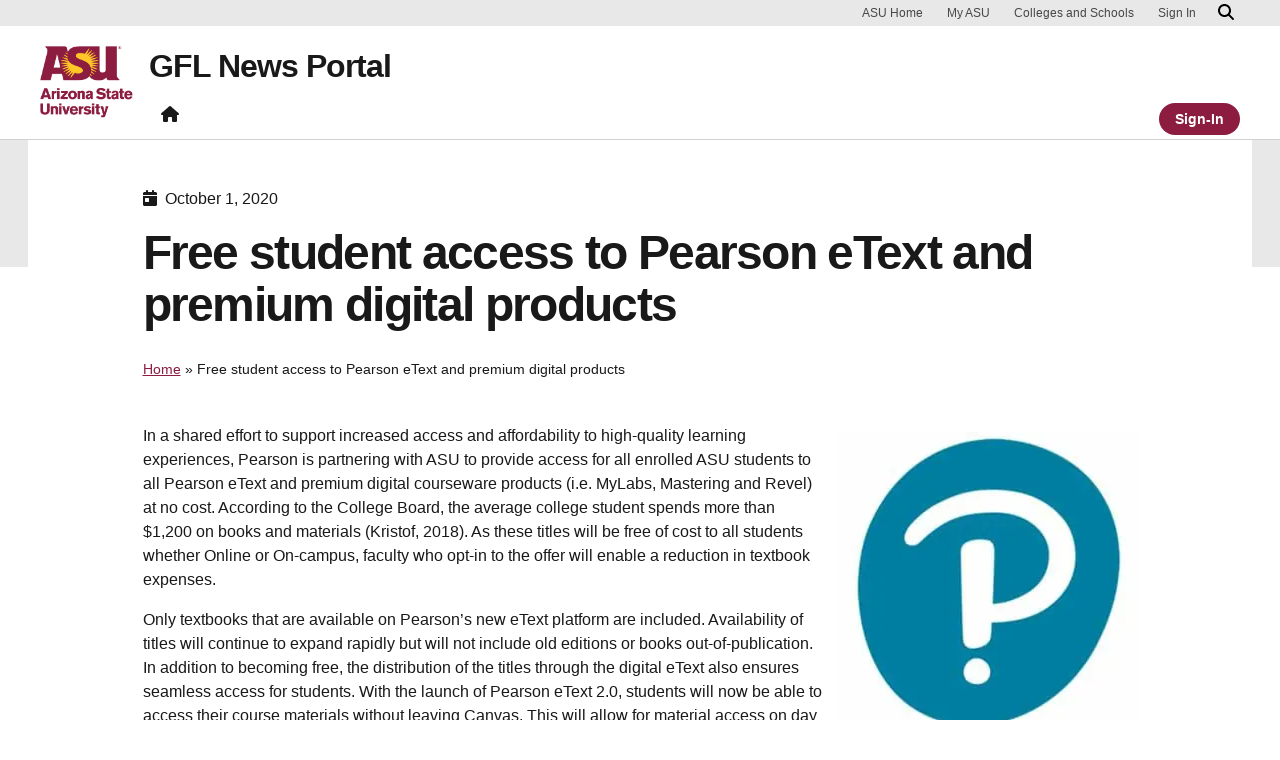

--- FILE ---
content_type: text/html; charset=UTF-8
request_url: https://gfl.news.prod.rtd.asu.edu/2020/10/01/free-student-access-to-pearson-etext-and-premium-digital-products/
body_size: 14925
content:

<!DOCTYPE html>
<html lang="en-US">

<head>
	<!-- Google Tag Manager -->
	<script>(function(w,d,s,l,i){w[l]=w[l]||[];w[l].push({'gtm.start':
	new Date().getTime(),event:'gtm.js'});var f=d.getElementsByTagName(s)[0],
	j=d.createElement(s),dl=l!='dataLayer'?'&l='+l:'';j.async=true;j.src=
	'https://www.googletagmanager.com/gtm.js?id='+i+dl;f.parentNode.insertBefore(j,f);
	})(window,document,'script','dataLayer','GTM-KDWN8Z');</script>
	<!-- End Google Tag Manager -->
	<meta charset="UTF-8">
	<meta name="viewport" content="width=device-width, initial-scale=1, shrink-to-fit=no">
	<link rel="profile" href="http://gmpg.org/xfn/11">
	<script data-cfasync="false" data-no-defer="1" data-no-minify="1" data-no-optimize="1">var ewww_webp_supported=!1;function check_webp_feature(A,e){var w;e=void 0!==e?e:function(){},ewww_webp_supported?e(ewww_webp_supported):((w=new Image).onload=function(){ewww_webp_supported=0<w.width&&0<w.height,e&&e(ewww_webp_supported)},w.onerror=function(){e&&e(!1)},w.src="data:image/webp;base64,"+{alpha:"UklGRkoAAABXRUJQVlA4WAoAAAAQAAAAAAAAAAAAQUxQSAwAAAARBxAR/Q9ERP8DAABWUDggGAAAABQBAJ0BKgEAAQAAAP4AAA3AAP7mtQAAAA=="}[A])}check_webp_feature("alpha");</script><script data-cfasync="false" data-no-defer="1" data-no-minify="1" data-no-optimize="1">var Arrive=function(c,w){"use strict";if(c.MutationObserver&&"undefined"!=typeof HTMLElement){var r,a=0,u=(r=HTMLElement.prototype.matches||HTMLElement.prototype.webkitMatchesSelector||HTMLElement.prototype.mozMatchesSelector||HTMLElement.prototype.msMatchesSelector,{matchesSelector:function(e,t){return e instanceof HTMLElement&&r.call(e,t)},addMethod:function(e,t,r){var a=e[t];e[t]=function(){return r.length==arguments.length?r.apply(this,arguments):"function"==typeof a?a.apply(this,arguments):void 0}},callCallbacks:function(e,t){t&&t.options.onceOnly&&1==t.firedElems.length&&(e=[e[0]]);for(var r,a=0;r=e[a];a++)r&&r.callback&&r.callback.call(r.elem,r.elem);t&&t.options.onceOnly&&1==t.firedElems.length&&t.me.unbindEventWithSelectorAndCallback.call(t.target,t.selector,t.callback)},checkChildNodesRecursively:function(e,t,r,a){for(var i,n=0;i=e[n];n++)r(i,t,a)&&a.push({callback:t.callback,elem:i}),0<i.childNodes.length&&u.checkChildNodesRecursively(i.childNodes,t,r,a)},mergeArrays:function(e,t){var r,a={};for(r in e)e.hasOwnProperty(r)&&(a[r]=e[r]);for(r in t)t.hasOwnProperty(r)&&(a[r]=t[r]);return a},toElementsArray:function(e){return e=void 0!==e&&("number"!=typeof e.length||e===c)?[e]:e}}),e=(l.prototype.addEvent=function(e,t,r,a){a={target:e,selector:t,options:r,callback:a,firedElems:[]};return this._beforeAdding&&this._beforeAdding(a),this._eventsBucket.push(a),a},l.prototype.removeEvent=function(e){for(var t,r=this._eventsBucket.length-1;t=this._eventsBucket[r];r--)e(t)&&(this._beforeRemoving&&this._beforeRemoving(t),(t=this._eventsBucket.splice(r,1))&&t.length&&(t[0].callback=null))},l.prototype.beforeAdding=function(e){this._beforeAdding=e},l.prototype.beforeRemoving=function(e){this._beforeRemoving=e},l),t=function(i,n){var o=new e,l=this,s={fireOnAttributesModification:!1};return o.beforeAdding(function(t){var e=t.target;e!==c.document&&e!==c||(e=document.getElementsByTagName("html")[0]);var r=new MutationObserver(function(e){n.call(this,e,t)}),a=i(t.options);r.observe(e,a),t.observer=r,t.me=l}),o.beforeRemoving(function(e){e.observer.disconnect()}),this.bindEvent=function(e,t,r){t=u.mergeArrays(s,t);for(var a=u.toElementsArray(this),i=0;i<a.length;i++)o.addEvent(a[i],e,t,r)},this.unbindEvent=function(){var r=u.toElementsArray(this);o.removeEvent(function(e){for(var t=0;t<r.length;t++)if(this===w||e.target===r[t])return!0;return!1})},this.unbindEventWithSelectorOrCallback=function(r){var a=u.toElementsArray(this),i=r,e="function"==typeof r?function(e){for(var t=0;t<a.length;t++)if((this===w||e.target===a[t])&&e.callback===i)return!0;return!1}:function(e){for(var t=0;t<a.length;t++)if((this===w||e.target===a[t])&&e.selector===r)return!0;return!1};o.removeEvent(e)},this.unbindEventWithSelectorAndCallback=function(r,a){var i=u.toElementsArray(this);o.removeEvent(function(e){for(var t=0;t<i.length;t++)if((this===w||e.target===i[t])&&e.selector===r&&e.callback===a)return!0;return!1})},this},i=new function(){var s={fireOnAttributesModification:!1,onceOnly:!1,existing:!1};function n(e,t,r){return!(!u.matchesSelector(e,t.selector)||(e._id===w&&(e._id=a++),-1!=t.firedElems.indexOf(e._id)))&&(t.firedElems.push(e._id),!0)}var c=(i=new t(function(e){var t={attributes:!1,childList:!0,subtree:!0};return e.fireOnAttributesModification&&(t.attributes=!0),t},function(e,i){e.forEach(function(e){var t=e.addedNodes,r=e.target,a=[];null!==t&&0<t.length?u.checkChildNodesRecursively(t,i,n,a):"attributes"===e.type&&n(r,i)&&a.push({callback:i.callback,elem:r}),u.callCallbacks(a,i)})})).bindEvent;return i.bindEvent=function(e,t,r){t=void 0===r?(r=t,s):u.mergeArrays(s,t);var a=u.toElementsArray(this);if(t.existing){for(var i=[],n=0;n<a.length;n++)for(var o=a[n].querySelectorAll(e),l=0;l<o.length;l++)i.push({callback:r,elem:o[l]});if(t.onceOnly&&i.length)return r.call(i[0].elem,i[0].elem);setTimeout(u.callCallbacks,1,i)}c.call(this,e,t,r)},i},o=new function(){var a={};function i(e,t){return u.matchesSelector(e,t.selector)}var n=(o=new t(function(){return{childList:!0,subtree:!0}},function(e,r){e.forEach(function(e){var t=e.removedNodes,e=[];null!==t&&0<t.length&&u.checkChildNodesRecursively(t,r,i,e),u.callCallbacks(e,r)})})).bindEvent;return o.bindEvent=function(e,t,r){t=void 0===r?(r=t,a):u.mergeArrays(a,t),n.call(this,e,t,r)},o};d(HTMLElement.prototype),d(NodeList.prototype),d(HTMLCollection.prototype),d(HTMLDocument.prototype),d(Window.prototype);var n={};return s(i,n,"unbindAllArrive"),s(o,n,"unbindAllLeave"),n}function l(){this._eventsBucket=[],this._beforeAdding=null,this._beforeRemoving=null}function s(e,t,r){u.addMethod(t,r,e.unbindEvent),u.addMethod(t,r,e.unbindEventWithSelectorOrCallback),u.addMethod(t,r,e.unbindEventWithSelectorAndCallback)}function d(e){e.arrive=i.bindEvent,s(i,e,"unbindArrive"),e.leave=o.bindEvent,s(o,e,"unbindLeave")}}(window,void 0),ewww_webp_supported=!1;function check_webp_feature(e,t){var r;ewww_webp_supported?t(ewww_webp_supported):((r=new Image).onload=function(){ewww_webp_supported=0<r.width&&0<r.height,t(ewww_webp_supported)},r.onerror=function(){t(!1)},r.src="data:image/webp;base64,"+{alpha:"UklGRkoAAABXRUJQVlA4WAoAAAAQAAAAAAAAAAAAQUxQSAwAAAARBxAR/Q9ERP8DAABWUDggGAAAABQBAJ0BKgEAAQAAAP4AAA3AAP7mtQAAAA==",animation:"UklGRlIAAABXRUJQVlA4WAoAAAASAAAAAAAAAAAAQU5JTQYAAAD/////AABBTk1GJgAAAAAAAAAAAAAAAAAAAGQAAABWUDhMDQAAAC8AAAAQBxAREYiI/gcA"}[e])}function ewwwLoadImages(e){if(e){for(var t=document.querySelectorAll(".batch-image img, .image-wrapper a, .ngg-pro-masonry-item a, .ngg-galleria-offscreen-seo-wrapper a"),r=0,a=t.length;r<a;r++)ewwwAttr(t[r],"data-src",t[r].getAttribute("data-webp")),ewwwAttr(t[r],"data-thumbnail",t[r].getAttribute("data-webp-thumbnail"));for(var i=document.querySelectorAll("div.woocommerce-product-gallery__image"),r=0,a=i.length;r<a;r++)ewwwAttr(i[r],"data-thumb",i[r].getAttribute("data-webp-thumb"))}for(var n=document.querySelectorAll("video"),r=0,a=n.length;r<a;r++)ewwwAttr(n[r],"poster",e?n[r].getAttribute("data-poster-webp"):n[r].getAttribute("data-poster-image"));for(var o,l=document.querySelectorAll("img.ewww_webp_lazy_load"),r=0,a=l.length;r<a;r++)e&&(ewwwAttr(l[r],"data-lazy-srcset",l[r].getAttribute("data-lazy-srcset-webp")),ewwwAttr(l[r],"data-srcset",l[r].getAttribute("data-srcset-webp")),ewwwAttr(l[r],"data-lazy-src",l[r].getAttribute("data-lazy-src-webp")),ewwwAttr(l[r],"data-src",l[r].getAttribute("data-src-webp")),ewwwAttr(l[r],"data-orig-file",l[r].getAttribute("data-webp-orig-file")),ewwwAttr(l[r],"data-medium-file",l[r].getAttribute("data-webp-medium-file")),ewwwAttr(l[r],"data-large-file",l[r].getAttribute("data-webp-large-file")),null!=(o=l[r].getAttribute("srcset"))&&!1!==o&&o.includes("R0lGOD")&&ewwwAttr(l[r],"src",l[r].getAttribute("data-lazy-src-webp"))),l[r].className=l[r].className.replace(/\bewww_webp_lazy_load\b/,"");for(var s=document.querySelectorAll(".ewww_webp"),r=0,a=s.length;r<a;r++)e?(ewwwAttr(s[r],"srcset",s[r].getAttribute("data-srcset-webp")),ewwwAttr(s[r],"src",s[r].getAttribute("data-src-webp")),ewwwAttr(s[r],"data-orig-file",s[r].getAttribute("data-webp-orig-file")),ewwwAttr(s[r],"data-medium-file",s[r].getAttribute("data-webp-medium-file")),ewwwAttr(s[r],"data-large-file",s[r].getAttribute("data-webp-large-file")),ewwwAttr(s[r],"data-large_image",s[r].getAttribute("data-webp-large_image")),ewwwAttr(s[r],"data-src",s[r].getAttribute("data-webp-src"))):(ewwwAttr(s[r],"srcset",s[r].getAttribute("data-srcset-img")),ewwwAttr(s[r],"src",s[r].getAttribute("data-src-img"))),s[r].className=s[r].className.replace(/\bewww_webp\b/,"ewww_webp_loaded");window.jQuery&&jQuery.fn.isotope&&jQuery.fn.imagesLoaded&&(jQuery(".fusion-posts-container-infinite").imagesLoaded(function(){jQuery(".fusion-posts-container-infinite").hasClass("isotope")&&jQuery(".fusion-posts-container-infinite").isotope()}),jQuery(".fusion-portfolio:not(.fusion-recent-works) .fusion-portfolio-wrapper").imagesLoaded(function(){jQuery(".fusion-portfolio:not(.fusion-recent-works) .fusion-portfolio-wrapper").isotope()}))}function ewwwWebPInit(e){ewwwLoadImages(e),ewwwNggLoadGalleries(e),document.arrive(".ewww_webp",function(){ewwwLoadImages(e)}),document.arrive(".ewww_webp_lazy_load",function(){ewwwLoadImages(e)}),document.arrive("videos",function(){ewwwLoadImages(e)}),"loading"==document.readyState?document.addEventListener("DOMContentLoaded",ewwwJSONParserInit):("undefined"!=typeof galleries&&ewwwNggParseGalleries(e),ewwwWooParseVariations(e))}function ewwwAttr(e,t,r){null!=r&&!1!==r&&e.setAttribute(t,r)}function ewwwJSONParserInit(){"undefined"!=typeof galleries&&check_webp_feature("alpha",ewwwNggParseGalleries),check_webp_feature("alpha",ewwwWooParseVariations)}function ewwwWooParseVariations(e){if(e)for(var t=document.querySelectorAll("form.variations_form"),r=0,a=t.length;r<a;r++){var i=t[r].getAttribute("data-product_variations"),n=!1;try{for(var o in i=JSON.parse(i))void 0!==i[o]&&void 0!==i[o].image&&(void 0!==i[o].image.src_webp&&(i[o].image.src=i[o].image.src_webp,n=!0),void 0!==i[o].image.srcset_webp&&(i[o].image.srcset=i[o].image.srcset_webp,n=!0),void 0!==i[o].image.full_src_webp&&(i[o].image.full_src=i[o].image.full_src_webp,n=!0),void 0!==i[o].image.gallery_thumbnail_src_webp&&(i[o].image.gallery_thumbnail_src=i[o].image.gallery_thumbnail_src_webp,n=!0),void 0!==i[o].image.thumb_src_webp&&(i[o].image.thumb_src=i[o].image.thumb_src_webp,n=!0));n&&ewwwAttr(t[r],"data-product_variations",JSON.stringify(i))}catch(e){}}}function ewwwNggParseGalleries(e){if(e)for(var t in galleries){var r=galleries[t];galleries[t].images_list=ewwwNggParseImageList(r.images_list)}}function ewwwNggLoadGalleries(e){e&&document.addEventListener("ngg.galleria.themeadded",function(e,t){window.ngg_galleria._create_backup=window.ngg_galleria.create,window.ngg_galleria.create=function(e,t){var r=$(e).data("id");return galleries["gallery_"+r].images_list=ewwwNggParseImageList(galleries["gallery_"+r].images_list),window.ngg_galleria._create_backup(e,t)}})}function ewwwNggParseImageList(e){for(var t in e){var r=e[t];if(void 0!==r["image-webp"]&&(e[t].image=r["image-webp"],delete e[t]["image-webp"]),void 0!==r["thumb-webp"]&&(e[t].thumb=r["thumb-webp"],delete e[t]["thumb-webp"]),void 0!==r.full_image_webp&&(e[t].full_image=r.full_image_webp,delete e[t].full_image_webp),void 0!==r.srcsets)for(var a in r.srcsets)nggSrcset=r.srcsets[a],void 0!==r.srcsets[a+"-webp"]&&(e[t].srcsets[a]=r.srcsets[a+"-webp"],delete e[t].srcsets[a+"-webp"]);if(void 0!==r.full_srcsets)for(var i in r.full_srcsets)nggFSrcset=r.full_srcsets[i],void 0!==r.full_srcsets[i+"-webp"]&&(e[t].full_srcsets[i]=r.full_srcsets[i+"-webp"],delete e[t].full_srcsets[i+"-webp"])}return e}check_webp_feature("alpha",ewwwWebPInit);</script><script> window.dataLayer = window.dataLayer || []; </script><meta name='robots' content='noindex, nofollow' />
	<style>img:is([sizes="auto" i], [sizes^="auto," i]) { contain-intrinsic-size: 3000px 1500px }</style>
	
	<!-- This site is optimized with the Yoast SEO plugin v26.7 - https://yoast.com/wordpress/plugins/seo/ -->
	<title>Free student access to Pearson eText and premium digital products - GFL News Portal</title>
	<meta property="og:locale" content="en_US" />
	<meta property="og:type" content="article" />
	<meta property="og:title" content="Free student access to Pearson eText and premium digital products - GFL News Portal" />
	<meta property="og:description" content="To explore these offers for students in your courses, or to find out more about a product/ title availability, it is requested that faculty fill out the information form found here no later than October 15, 2020, for your Spring A &amp; C 2021 needs." />
	<meta property="og:url" content="https://gfl.news.prod.rtd.asu.edu/2020/10/01/free-student-access-to-pearson-etext-and-premium-digital-products/" />
	<meta property="og:site_name" content="GFL News Portal" />
	<meta property="article:published_time" content="2020-10-01T22:04:18+00:00" />
	<meta property="article:modified_time" content="2021-06-17T22:30:43+00:00" />
	<meta property="og:image" content="https://gfl.news.prod.rtd.asu.edu/wp-content/uploads/sites/2/2020/10/pearson-logo.jpg" />
	<meta property="og:image:width" content="900" />
	<meta property="og:image:height" content="900" />
	<meta property="og:image:type" content="image/jpeg" />
	<meta name="author" content="Michelle Schwartz" />
	<meta name="twitter:card" content="summary_large_image" />
	<meta name="twitter:label1" content="Written by" />
	<meta name="twitter:data1" content="Michelle Schwartz" />
	<meta name="twitter:label2" content="Est. reading time" />
	<meta name="twitter:data2" content="3 minutes" />
	<script type="application/ld+json" class="yoast-schema-graph">{"@context":"https://schema.org","@graph":[{"@type":"Article","@id":"https://gfl.news.prod.rtd.asu.edu/2020/10/01/free-student-access-to-pearson-etext-and-premium-digital-products/#article","isPartOf":{"@id":"https://gfl.news.prod.rtd.asu.edu/2020/10/01/free-student-access-to-pearson-etext-and-premium-digital-products/"},"author":{"name":"Michelle Schwartz","@id":"https://gfl.news.prod.rtd.asu.edu/#/schema/person/f4a62b87586af4c719b5a4a74c0b62b4"},"headline":"Free student access to Pearson eText and premium digital products","datePublished":"2020-10-01T22:04:18+00:00","dateModified":"2021-06-17T22:30:43+00:00","mainEntityOfPage":{"@id":"https://gfl.news.prod.rtd.asu.edu/2020/10/01/free-student-access-to-pearson-etext-and-premium-digital-products/"},"wordCount":565,"image":{"@id":"https://gfl.news.prod.rtd.asu.edu/2020/10/01/free-student-access-to-pearson-etext-and-premium-digital-products/#primaryimage"},"thumbnailUrl":"https://gfl.news.prod.rtd.asu.edu/wp-content/uploads/sites/2/2020/10/pearson-logo.jpg","keywords":["sss-20201013"],"articleSection":["Scientists-Scholars"],"inLanguage":"en-US"},{"@type":"WebPage","@id":"https://gfl.news.prod.rtd.asu.edu/2020/10/01/free-student-access-to-pearson-etext-and-premium-digital-products/","url":"https://gfl.news.prod.rtd.asu.edu/2020/10/01/free-student-access-to-pearson-etext-and-premium-digital-products/","name":"Free student access to Pearson eText and premium digital products - GFL News Portal","isPartOf":{"@id":"https://gfl.news.prod.rtd.asu.edu/#website"},"primaryImageOfPage":{"@id":"https://gfl.news.prod.rtd.asu.edu/2020/10/01/free-student-access-to-pearson-etext-and-premium-digital-products/#primaryimage"},"image":{"@id":"https://gfl.news.prod.rtd.asu.edu/2020/10/01/free-student-access-to-pearson-etext-and-premium-digital-products/#primaryimage"},"thumbnailUrl":"https://gfl.news.prod.rtd.asu.edu/wp-content/uploads/sites/2/2020/10/pearson-logo.jpg","datePublished":"2020-10-01T22:04:18+00:00","dateModified":"2021-06-17T22:30:43+00:00","author":{"@id":"https://gfl.news.prod.rtd.asu.edu/#/schema/person/f4a62b87586af4c719b5a4a74c0b62b4"},"breadcrumb":{"@id":"https://gfl.news.prod.rtd.asu.edu/2020/10/01/free-student-access-to-pearson-etext-and-premium-digital-products/#breadcrumb"},"inLanguage":"en-US","potentialAction":[{"@type":"ReadAction","target":["https://gfl.news.prod.rtd.asu.edu/2020/10/01/free-student-access-to-pearson-etext-and-premium-digital-products/"]}]},{"@type":"ImageObject","inLanguage":"en-US","@id":"https://gfl.news.prod.rtd.asu.edu/2020/10/01/free-student-access-to-pearson-etext-and-premium-digital-products/#primaryimage","url":"https://gfl.news.prod.rtd.asu.edu/wp-content/uploads/sites/2/2020/10/pearson-logo.jpg","contentUrl":"https://gfl.news.prod.rtd.asu.edu/wp-content/uploads/sites/2/2020/10/pearson-logo.jpg","width":900,"height":900,"caption":"Pearson logo"},{"@type":"BreadcrumbList","@id":"https://gfl.news.prod.rtd.asu.edu/2020/10/01/free-student-access-to-pearson-etext-and-premium-digital-products/#breadcrumb","itemListElement":[{"@type":"ListItem","position":1,"name":"Home","item":"https://gfl.news.prod.rtd.asu.edu/"},{"@type":"ListItem","position":2,"name":"Free student access to Pearson eText and premium digital products"}]},{"@type":"WebSite","@id":"https://gfl.news.prod.rtd.asu.edu/#website","url":"https://gfl.news.prod.rtd.asu.edu/","name":"GFL News Portal","description":"A KE News Syndication site","potentialAction":[{"@type":"SearchAction","target":{"@type":"EntryPoint","urlTemplate":"https://gfl.news.prod.rtd.asu.edu/?s={search_term_string}"},"query-input":{"@type":"PropertyValueSpecification","valueRequired":true,"valueName":"search_term_string"}}],"inLanguage":"en-US"},{"@type":"Person","@id":"https://gfl.news.prod.rtd.asu.edu/#/schema/person/f4a62b87586af4c719b5a4a74c0b62b4","name":"Michelle Schwartz","image":{"@type":"ImageObject","inLanguage":"en-US","@id":"https://gfl.news.prod.rtd.asu.edu/#/schema/person/image/","url":"https://secure.gravatar.com/avatar/811cc3a0263f6d84420fb344db7dfd59ff13f1ae8ab752e7ff2a90ca27e932fd?s=96&d=mm&r=g","contentUrl":"https://secure.gravatar.com/avatar/811cc3a0263f6d84420fb344db7dfd59ff13f1ae8ab752e7ff2a90ca27e932fd?s=96&d=mm&r=g","caption":"Michelle Schwartz"},"url":"https://gfl.news.prod.rtd.asu.edu/author/mlalbrec/"}]}</script>
	<!-- / Yoast SEO plugin. -->


<link rel="alternate" type="application/rss+xml" title="GFL News Portal &raquo; Feed" href="https://gfl.news.prod.rtd.asu.edu/feed/" />
<script>
window._wpemojiSettings = {"baseUrl":"https:\/\/s.w.org\/images\/core\/emoji\/16.0.1\/72x72\/","ext":".png","svgUrl":"https:\/\/s.w.org\/images\/core\/emoji\/16.0.1\/svg\/","svgExt":".svg","source":{"concatemoji":"https:\/\/gfl.news.prod.rtd.asu.edu\/wp-includes\/js\/wp-emoji-release.min.js?ver=6.8.3"}};
/*! This file is auto-generated */
!function(s,n){var o,i,e;function c(e){try{var t={supportTests:e,timestamp:(new Date).valueOf()};sessionStorage.setItem(o,JSON.stringify(t))}catch(e){}}function p(e,t,n){e.clearRect(0,0,e.canvas.width,e.canvas.height),e.fillText(t,0,0);var t=new Uint32Array(e.getImageData(0,0,e.canvas.width,e.canvas.height).data),a=(e.clearRect(0,0,e.canvas.width,e.canvas.height),e.fillText(n,0,0),new Uint32Array(e.getImageData(0,0,e.canvas.width,e.canvas.height).data));return t.every(function(e,t){return e===a[t]})}function u(e,t){e.clearRect(0,0,e.canvas.width,e.canvas.height),e.fillText(t,0,0);for(var n=e.getImageData(16,16,1,1),a=0;a<n.data.length;a++)if(0!==n.data[a])return!1;return!0}function f(e,t,n,a){switch(t){case"flag":return n(e,"\ud83c\udff3\ufe0f\u200d\u26a7\ufe0f","\ud83c\udff3\ufe0f\u200b\u26a7\ufe0f")?!1:!n(e,"\ud83c\udde8\ud83c\uddf6","\ud83c\udde8\u200b\ud83c\uddf6")&&!n(e,"\ud83c\udff4\udb40\udc67\udb40\udc62\udb40\udc65\udb40\udc6e\udb40\udc67\udb40\udc7f","\ud83c\udff4\u200b\udb40\udc67\u200b\udb40\udc62\u200b\udb40\udc65\u200b\udb40\udc6e\u200b\udb40\udc67\u200b\udb40\udc7f");case"emoji":return!a(e,"\ud83e\udedf")}return!1}function g(e,t,n,a){var r="undefined"!=typeof WorkerGlobalScope&&self instanceof WorkerGlobalScope?new OffscreenCanvas(300,150):s.createElement("canvas"),o=r.getContext("2d",{willReadFrequently:!0}),i=(o.textBaseline="top",o.font="600 32px Arial",{});return e.forEach(function(e){i[e]=t(o,e,n,a)}),i}function t(e){var t=s.createElement("script");t.src=e,t.defer=!0,s.head.appendChild(t)}"undefined"!=typeof Promise&&(o="wpEmojiSettingsSupports",i=["flag","emoji"],n.supports={everything:!0,everythingExceptFlag:!0},e=new Promise(function(e){s.addEventListener("DOMContentLoaded",e,{once:!0})}),new Promise(function(t){var n=function(){try{var e=JSON.parse(sessionStorage.getItem(o));if("object"==typeof e&&"number"==typeof e.timestamp&&(new Date).valueOf()<e.timestamp+604800&&"object"==typeof e.supportTests)return e.supportTests}catch(e){}return null}();if(!n){if("undefined"!=typeof Worker&&"undefined"!=typeof OffscreenCanvas&&"undefined"!=typeof URL&&URL.createObjectURL&&"undefined"!=typeof Blob)try{var e="postMessage("+g.toString()+"("+[JSON.stringify(i),f.toString(),p.toString(),u.toString()].join(",")+"));",a=new Blob([e],{type:"text/javascript"}),r=new Worker(URL.createObjectURL(a),{name:"wpTestEmojiSupports"});return void(r.onmessage=function(e){c(n=e.data),r.terminate(),t(n)})}catch(e){}c(n=g(i,f,p,u))}t(n)}).then(function(e){for(var t in e)n.supports[t]=e[t],n.supports.everything=n.supports.everything&&n.supports[t],"flag"!==t&&(n.supports.everythingExceptFlag=n.supports.everythingExceptFlag&&n.supports[t]);n.supports.everythingExceptFlag=n.supports.everythingExceptFlag&&!n.supports.flag,n.DOMReady=!1,n.readyCallback=function(){n.DOMReady=!0}}).then(function(){return e}).then(function(){var e;n.supports.everything||(n.readyCallback(),(e=n.source||{}).concatemoji?t(e.concatemoji):e.wpemoji&&e.twemoji&&(t(e.twemoji),t(e.wpemoji)))}))}((window,document),window._wpemojiSettings);
</script>
<style id='wp-emoji-styles-inline-css'>

	img.wp-smiley, img.emoji {
		display: inline !important;
		border: none !important;
		box-shadow: none !important;
		height: 1em !important;
		width: 1em !important;
		margin: 0 0.07em !important;
		vertical-align: -0.1em !important;
		background: none !important;
		padding: 0 !important;
	}
</style>
<link rel='stylesheet' id='wp-block-library-css' href='https://gfl.news.prod.rtd.asu.edu/wp-includes/css/dist/block-library/style.min.css?ver=6.8.3' media='all' />
<link rel='stylesheet' id='wp-bootstrap-blocks-styles-css' href='https://gfl.news.prod.rtd.asu.edu/wp-content/plugins/wp-bootstrap-blocks/build/style-index.css?ver=5.2.1' media='all' />
<style id='global-styles-inline-css'>
:root{--wp--preset--aspect-ratio--square: 1;--wp--preset--aspect-ratio--4-3: 4/3;--wp--preset--aspect-ratio--3-4: 3/4;--wp--preset--aspect-ratio--3-2: 3/2;--wp--preset--aspect-ratio--2-3: 2/3;--wp--preset--aspect-ratio--16-9: 16/9;--wp--preset--aspect-ratio--9-16: 9/16;--wp--preset--color--black: #000000;--wp--preset--color--cyan-bluish-gray: #abb8c3;--wp--preset--color--white: #FFFFFF;--wp--preset--color--pale-pink: #f78da7;--wp--preset--color--vivid-red: #cf2e2e;--wp--preset--color--luminous-vivid-orange: #ff6900;--wp--preset--color--luminous-vivid-amber: #fcb900;--wp--preset--color--light-green-cyan: #7bdcb5;--wp--preset--color--vivid-green-cyan: #00d084;--wp--preset--color--pale-cyan-blue: #8ed1fc;--wp--preset--color--vivid-cyan-blue: #0693e3;--wp--preset--color--vivid-purple: #9b51e0;--wp--preset--color--asu-maroon: #8C1D40;--wp--preset--color--asu-gold: #FFC627;--wp--preset--color--asu-blue: #00A3E0;--wp--preset--color--asu-green: #78BE20;--wp--preset--color--asu-orange: #FF7F32;--wp--preset--color--gray-1: #FAFAFA;--wp--preset--color--gray-2: #E8E8E8;--wp--preset--color--gray-3: #D0D0D0;--wp--preset--color--gray-4: #BFBFBF;--wp--preset--color--gray-5: #747474;--wp--preset--color--gray-6: #484848;--wp--preset--color--gray-7: #191919;--wp--preset--gradient--vivid-cyan-blue-to-vivid-purple: linear-gradient(135deg,rgba(6,147,227,1) 0%,rgb(155,81,224) 100%);--wp--preset--gradient--light-green-cyan-to-vivid-green-cyan: linear-gradient(135deg,rgb(122,220,180) 0%,rgb(0,208,130) 100%);--wp--preset--gradient--luminous-vivid-amber-to-luminous-vivid-orange: linear-gradient(135deg,rgba(252,185,0,1) 0%,rgba(255,105,0,1) 100%);--wp--preset--gradient--luminous-vivid-orange-to-vivid-red: linear-gradient(135deg,rgba(255,105,0,1) 0%,rgb(207,46,46) 100%);--wp--preset--gradient--very-light-gray-to-cyan-bluish-gray: linear-gradient(135deg,rgb(238,238,238) 0%,rgb(169,184,195) 100%);--wp--preset--gradient--cool-to-warm-spectrum: linear-gradient(135deg,rgb(74,234,220) 0%,rgb(151,120,209) 20%,rgb(207,42,186) 40%,rgb(238,44,130) 60%,rgb(251,105,98) 80%,rgb(254,248,76) 100%);--wp--preset--gradient--blush-light-purple: linear-gradient(135deg,rgb(255,206,236) 0%,rgb(152,150,240) 100%);--wp--preset--gradient--blush-bordeaux: linear-gradient(135deg,rgb(254,205,165) 0%,rgb(254,45,45) 50%,rgb(107,0,62) 100%);--wp--preset--gradient--luminous-dusk: linear-gradient(135deg,rgb(255,203,112) 0%,rgb(199,81,192) 50%,rgb(65,88,208) 100%);--wp--preset--gradient--pale-ocean: linear-gradient(135deg,rgb(255,245,203) 0%,rgb(182,227,212) 50%,rgb(51,167,181) 100%);--wp--preset--gradient--electric-grass: linear-gradient(135deg,rgb(202,248,128) 0%,rgb(113,206,126) 100%);--wp--preset--gradient--midnight: linear-gradient(135deg,rgb(2,3,129) 0%,rgb(40,116,252) 100%);--wp--preset--font-size--small: 13px;--wp--preset--font-size--medium: 20px;--wp--preset--font-size--large: 36px;--wp--preset--font-size--x-large: 42px;--wp--preset--spacing--20: 0.44rem;--wp--preset--spacing--30: 0.67rem;--wp--preset--spacing--40: 1rem;--wp--preset--spacing--50: 1.5rem;--wp--preset--spacing--60: 2.25rem;--wp--preset--spacing--70: 3.38rem;--wp--preset--spacing--80: 5.06rem;--wp--preset--spacing--uds-size-1: 0.5rem;--wp--preset--spacing--uds-size-2: 1rem;--wp--preset--spacing--uds-size-3: 1.5rem;--wp--preset--spacing--uds-size-4: 2rem;--wp--preset--spacing--uds-size-6: 3rem;--wp--preset--spacing--uds-size-8: 4rem;--wp--preset--spacing--uds-size-12: 6rem;--wp--preset--shadow--natural: 6px 6px 9px rgba(0, 0, 0, 0.2);--wp--preset--shadow--deep: 12px 12px 50px rgba(0, 0, 0, 0.4);--wp--preset--shadow--sharp: 6px 6px 0px rgba(0, 0, 0, 0.2);--wp--preset--shadow--outlined: 6px 6px 0px -3px rgba(255, 255, 255, 1), 6px 6px rgba(0, 0, 0, 1);--wp--preset--shadow--crisp: 6px 6px 0px rgba(0, 0, 0, 1);}.wp-block-list{--wp--preset--color--gray-7: #191919;--wp--preset--color--asu-maroon: #8C1D40;--wp--preset--color--asu-gold: #FFC627;--wp--preset--color--white: #FFFFFF;}:where(body) { margin: 0; }.wp-site-blocks > .alignleft { float: left; margin-right: 2em; }.wp-site-blocks > .alignright { float: right; margin-left: 2em; }.wp-site-blocks > .aligncenter { justify-content: center; margin-left: auto; margin-right: auto; }:where(.wp-site-blocks) > * { margin-block-start: 24px; margin-block-end: 0; }:where(.wp-site-blocks) > :first-child { margin-block-start: 0; }:where(.wp-site-blocks) > :last-child { margin-block-end: 0; }:root { --wp--style--block-gap: 24px; }:root :where(.is-layout-flow) > :first-child{margin-block-start: 0;}:root :where(.is-layout-flow) > :last-child{margin-block-end: 0;}:root :where(.is-layout-flow) > *{margin-block-start: 24px;margin-block-end: 0;}:root :where(.is-layout-constrained) > :first-child{margin-block-start: 0;}:root :where(.is-layout-constrained) > :last-child{margin-block-end: 0;}:root :where(.is-layout-constrained) > *{margin-block-start: 24px;margin-block-end: 0;}:root :where(.is-layout-flex){gap: 24px;}:root :where(.is-layout-grid){gap: 24px;}.is-layout-flow > .alignleft{float: left;margin-inline-start: 0;margin-inline-end: 2em;}.is-layout-flow > .alignright{float: right;margin-inline-start: 2em;margin-inline-end: 0;}.is-layout-flow > .aligncenter{margin-left: auto !important;margin-right: auto !important;}.is-layout-constrained > .alignleft{float: left;margin-inline-start: 0;margin-inline-end: 2em;}.is-layout-constrained > .alignright{float: right;margin-inline-start: 2em;margin-inline-end: 0;}.is-layout-constrained > .aligncenter{margin-left: auto !important;margin-right: auto !important;}.is-layout-constrained > :where(:not(.alignleft):not(.alignright):not(.alignfull)){margin-left: auto !important;margin-right: auto !important;}body .is-layout-flex{display: flex;}.is-layout-flex{flex-wrap: wrap;align-items: center;}.is-layout-flex > :is(*, div){margin: 0;}body .is-layout-grid{display: grid;}.is-layout-grid > :is(*, div){margin: 0;}body{padding-top: 0px;padding-right: 0px;padding-bottom: 0px;padding-left: 0px;}a:where(:not(.wp-element-button)){text-decoration: underline;}:root :where(.wp-element-button, .wp-block-button__link){background-color: #32373c;border-width: 0;color: #fff;font-family: inherit;font-size: inherit;line-height: inherit;padding: calc(0.667em + 2px) calc(1.333em + 2px);text-decoration: none;}.has-black-color{color: var(--wp--preset--color--black) !important;}.has-cyan-bluish-gray-color{color: var(--wp--preset--color--cyan-bluish-gray) !important;}.has-white-color{color: var(--wp--preset--color--white) !important;}.has-pale-pink-color{color: var(--wp--preset--color--pale-pink) !important;}.has-vivid-red-color{color: var(--wp--preset--color--vivid-red) !important;}.has-luminous-vivid-orange-color{color: var(--wp--preset--color--luminous-vivid-orange) !important;}.has-luminous-vivid-amber-color{color: var(--wp--preset--color--luminous-vivid-amber) !important;}.has-light-green-cyan-color{color: var(--wp--preset--color--light-green-cyan) !important;}.has-vivid-green-cyan-color{color: var(--wp--preset--color--vivid-green-cyan) !important;}.has-pale-cyan-blue-color{color: var(--wp--preset--color--pale-cyan-blue) !important;}.has-vivid-cyan-blue-color{color: var(--wp--preset--color--vivid-cyan-blue) !important;}.has-vivid-purple-color{color: var(--wp--preset--color--vivid-purple) !important;}.has-asu-maroon-color{color: var(--wp--preset--color--asu-maroon) !important;}.has-asu-gold-color{color: var(--wp--preset--color--asu-gold) !important;}.has-asu-blue-color{color: var(--wp--preset--color--asu-blue) !important;}.has-asu-green-color{color: var(--wp--preset--color--asu-green) !important;}.has-asu-orange-color{color: var(--wp--preset--color--asu-orange) !important;}.has-gray-1-color{color: var(--wp--preset--color--gray-1) !important;}.has-gray-2-color{color: var(--wp--preset--color--gray-2) !important;}.has-gray-3-color{color: var(--wp--preset--color--gray-3) !important;}.has-gray-4-color{color: var(--wp--preset--color--gray-4) !important;}.has-gray-5-color{color: var(--wp--preset--color--gray-5) !important;}.has-gray-6-color{color: var(--wp--preset--color--gray-6) !important;}.has-gray-7-color{color: var(--wp--preset--color--gray-7) !important;}.has-black-background-color{background-color: var(--wp--preset--color--black) !important;}.has-cyan-bluish-gray-background-color{background-color: var(--wp--preset--color--cyan-bluish-gray) !important;}.has-white-background-color{background-color: var(--wp--preset--color--white) !important;}.has-pale-pink-background-color{background-color: var(--wp--preset--color--pale-pink) !important;}.has-vivid-red-background-color{background-color: var(--wp--preset--color--vivid-red) !important;}.has-luminous-vivid-orange-background-color{background-color: var(--wp--preset--color--luminous-vivid-orange) !important;}.has-luminous-vivid-amber-background-color{background-color: var(--wp--preset--color--luminous-vivid-amber) !important;}.has-light-green-cyan-background-color{background-color: var(--wp--preset--color--light-green-cyan) !important;}.has-vivid-green-cyan-background-color{background-color: var(--wp--preset--color--vivid-green-cyan) !important;}.has-pale-cyan-blue-background-color{background-color: var(--wp--preset--color--pale-cyan-blue) !important;}.has-vivid-cyan-blue-background-color{background-color: var(--wp--preset--color--vivid-cyan-blue) !important;}.has-vivid-purple-background-color{background-color: var(--wp--preset--color--vivid-purple) !important;}.has-asu-maroon-background-color{background-color: var(--wp--preset--color--asu-maroon) !important;}.has-asu-gold-background-color{background-color: var(--wp--preset--color--asu-gold) !important;}.has-asu-blue-background-color{background-color: var(--wp--preset--color--asu-blue) !important;}.has-asu-green-background-color{background-color: var(--wp--preset--color--asu-green) !important;}.has-asu-orange-background-color{background-color: var(--wp--preset--color--asu-orange) !important;}.has-gray-1-background-color{background-color: var(--wp--preset--color--gray-1) !important;}.has-gray-2-background-color{background-color: var(--wp--preset--color--gray-2) !important;}.has-gray-3-background-color{background-color: var(--wp--preset--color--gray-3) !important;}.has-gray-4-background-color{background-color: var(--wp--preset--color--gray-4) !important;}.has-gray-5-background-color{background-color: var(--wp--preset--color--gray-5) !important;}.has-gray-6-background-color{background-color: var(--wp--preset--color--gray-6) !important;}.has-gray-7-background-color{background-color: var(--wp--preset--color--gray-7) !important;}.has-black-border-color{border-color: var(--wp--preset--color--black) !important;}.has-cyan-bluish-gray-border-color{border-color: var(--wp--preset--color--cyan-bluish-gray) !important;}.has-white-border-color{border-color: var(--wp--preset--color--white) !important;}.has-pale-pink-border-color{border-color: var(--wp--preset--color--pale-pink) !important;}.has-vivid-red-border-color{border-color: var(--wp--preset--color--vivid-red) !important;}.has-luminous-vivid-orange-border-color{border-color: var(--wp--preset--color--luminous-vivid-orange) !important;}.has-luminous-vivid-amber-border-color{border-color: var(--wp--preset--color--luminous-vivid-amber) !important;}.has-light-green-cyan-border-color{border-color: var(--wp--preset--color--light-green-cyan) !important;}.has-vivid-green-cyan-border-color{border-color: var(--wp--preset--color--vivid-green-cyan) !important;}.has-pale-cyan-blue-border-color{border-color: var(--wp--preset--color--pale-cyan-blue) !important;}.has-vivid-cyan-blue-border-color{border-color: var(--wp--preset--color--vivid-cyan-blue) !important;}.has-vivid-purple-border-color{border-color: var(--wp--preset--color--vivid-purple) !important;}.has-asu-maroon-border-color{border-color: var(--wp--preset--color--asu-maroon) !important;}.has-asu-gold-border-color{border-color: var(--wp--preset--color--asu-gold) !important;}.has-asu-blue-border-color{border-color: var(--wp--preset--color--asu-blue) !important;}.has-asu-green-border-color{border-color: var(--wp--preset--color--asu-green) !important;}.has-asu-orange-border-color{border-color: var(--wp--preset--color--asu-orange) !important;}.has-gray-1-border-color{border-color: var(--wp--preset--color--gray-1) !important;}.has-gray-2-border-color{border-color: var(--wp--preset--color--gray-2) !important;}.has-gray-3-border-color{border-color: var(--wp--preset--color--gray-3) !important;}.has-gray-4-border-color{border-color: var(--wp--preset--color--gray-4) !important;}.has-gray-5-border-color{border-color: var(--wp--preset--color--gray-5) !important;}.has-gray-6-border-color{border-color: var(--wp--preset--color--gray-6) !important;}.has-gray-7-border-color{border-color: var(--wp--preset--color--gray-7) !important;}.has-vivid-cyan-blue-to-vivid-purple-gradient-background{background: var(--wp--preset--gradient--vivid-cyan-blue-to-vivid-purple) !important;}.has-light-green-cyan-to-vivid-green-cyan-gradient-background{background: var(--wp--preset--gradient--light-green-cyan-to-vivid-green-cyan) !important;}.has-luminous-vivid-amber-to-luminous-vivid-orange-gradient-background{background: var(--wp--preset--gradient--luminous-vivid-amber-to-luminous-vivid-orange) !important;}.has-luminous-vivid-orange-to-vivid-red-gradient-background{background: var(--wp--preset--gradient--luminous-vivid-orange-to-vivid-red) !important;}.has-very-light-gray-to-cyan-bluish-gray-gradient-background{background: var(--wp--preset--gradient--very-light-gray-to-cyan-bluish-gray) !important;}.has-cool-to-warm-spectrum-gradient-background{background: var(--wp--preset--gradient--cool-to-warm-spectrum) !important;}.has-blush-light-purple-gradient-background{background: var(--wp--preset--gradient--blush-light-purple) !important;}.has-blush-bordeaux-gradient-background{background: var(--wp--preset--gradient--blush-bordeaux) !important;}.has-luminous-dusk-gradient-background{background: var(--wp--preset--gradient--luminous-dusk) !important;}.has-pale-ocean-gradient-background{background: var(--wp--preset--gradient--pale-ocean) !important;}.has-electric-grass-gradient-background{background: var(--wp--preset--gradient--electric-grass) !important;}.has-midnight-gradient-background{background: var(--wp--preset--gradient--midnight) !important;}.has-small-font-size{font-size: var(--wp--preset--font-size--small) !important;}.has-medium-font-size{font-size: var(--wp--preset--font-size--medium) !important;}.has-large-font-size{font-size: var(--wp--preset--font-size--large) !important;}.has-x-large-font-size{font-size: var(--wp--preset--font-size--x-large) !important;}.wp-block-list.has-gray-7-color{color: var(--wp--preset--color--gray-7) !important;}.wp-block-list.has-asu-maroon-color{color: var(--wp--preset--color--asu-maroon) !important;}.wp-block-list.has-asu-gold-color{color: var(--wp--preset--color--asu-gold) !important;}.wp-block-list.has-white-color{color: var(--wp--preset--color--white) !important;}.wp-block-list.has-gray-7-background-color{background-color: var(--wp--preset--color--gray-7) !important;}.wp-block-list.has-asu-maroon-background-color{background-color: var(--wp--preset--color--asu-maroon) !important;}.wp-block-list.has-asu-gold-background-color{background-color: var(--wp--preset--color--asu-gold) !important;}.wp-block-list.has-white-background-color{background-color: var(--wp--preset--color--white) !important;}.wp-block-list.has-gray-7-border-color{border-color: var(--wp--preset--color--gray-7) !important;}.wp-block-list.has-asu-maroon-border-color{border-color: var(--wp--preset--color--asu-maroon) !important;}.wp-block-list.has-asu-gold-border-color{border-color: var(--wp--preset--color--asu-gold) !important;}.wp-block-list.has-white-border-color{border-color: var(--wp--preset--color--white) !important;}
:root :where(.wp-block-pullquote){font-size: 1.5em;line-height: 1.6;}
</style>
<link rel='stylesheet' id='uds-wordpress-styles-css' href='https://gfl.news.prod.rtd.asu.edu/wp-content/themes/UDS-WordPress-Theme/dist/css/theme.min.css?ver=1.6.0.1744361321' media='all' />
<script src="https://gfl.news.prod.rtd.asu.edu/wp-includes/js/jquery/jquery.min.js?ver=3.7.1" id="jquery-core-js"></script>
<script src="https://gfl.news.prod.rtd.asu.edu/wp-includes/js/jquery/jquery-migrate.min.js?ver=3.4.1" id="jquery-migrate-js"></script>
<link rel="https://api.w.org/" href="https://gfl.news.prod.rtd.asu.edu/wp-json/" /><link rel="alternate" title="JSON" type="application/json" href="https://gfl.news.prod.rtd.asu.edu/wp-json/wp/v2/posts/29461" /><link rel="EditURI" type="application/rsd+xml" title="RSD" href="https://gfl.news.prod.rtd.asu.edu/xmlrpc.php?rsd" />
<link rel='shortlink' href='https://gfl.news.prod.rtd.asu.edu/?p=29461' />
<link rel="apple-touch-icon-precomposed" sizes="57x57" href="https://gfl.news.prod.rtd.asu.edu/wp-content/themes/UDS-WordPress-Theme/dist/img/favicon/apple-touch-icon-57x57.png" />
<link rel="apple-touch-icon-precomposed" sizes="114x114" href="https://gfl.news.prod.rtd.asu.edu/wp-content/themes/UDS-WordPress-Theme/dist/img/favicon/apple-touch-icon-114x114.png" />
<link rel="apple-touch-icon-precomposed" sizes="72x72" href="https://gfl.news.prod.rtd.asu.edu/wp-content/themes/UDS-WordPress-Theme/dist/img/favicon/apple-touch-icon-72x72.png" />
<link rel="apple-touch-icon-precomposed" sizes="144x144" href="https://gfl.news.prod.rtd.asu.edu/wp-content/themes/UDS-WordPress-Theme/dist/img/favicon/apple-touch-icon-144x144.png" />
<link rel="apple-touch-icon-precomposed" sizes="60x60" href="https://gfl.news.prod.rtd.asu.edu/wp-content/themes/UDS-WordPress-Theme/dist/img/favicon/apple-touch-icon-60x60.png" />
<link rel="apple-touch-icon-precomposed" sizes="120x120" href="https://gfl.news.prod.rtd.asu.edu/wp-content/themes/UDS-WordPress-Theme/dist/img/favicon/apple-touch-icon-120x120.png" />
<link rel="apple-touch-icon-precomposed" sizes="76x76" href="https://gfl.news.prod.rtd.asu.edu/wp-content/themes/UDS-WordPress-Theme/dist/img/favicon/apple-touch-icon-76x76.png" />
<link rel="apple-touch-icon-precomposed" sizes="152x152" href="https://gfl.news.prod.rtd.asu.edu/wp-content/themes/UDS-WordPress-Theme/dist/img/favicon/apple-touch-icon-152x152.png" />
<link rel="icon" type="image/png" href="https://gfl.news.prod.rtd.asu.edu/wp-content/themes/UDS-WordPress-Theme/dist/img/favicon/favicon-196x196.png" sizes="196x196" />
<link rel="icon" type="image/png" href="https://gfl.news.prod.rtd.asu.edu/wp-content/themes/UDS-WordPress-Theme/dist/img/favicon/favicon-96x96.png" sizes="96x96" />
<link rel="icon" type="image/png" href="https://gfl.news.prod.rtd.asu.edu/wp-content/themes/UDS-WordPress-Theme/dist/img/favicon/favicon-32x32.png" sizes="32x32" />
<link rel="icon" type="image/png" href="https://gfl.news.prod.rtd.asu.edu/wp-content/themes/UDS-WordPress-Theme/dist/img/favicon/favicon-16x16.png" sizes="16x16" />
<link rel="icon" type="image/png" href="https://gfl.news.prod.rtd.asu.edu/wp-content/themes/UDS-WordPress-Theme/dist/img/favicon/favicon-128.png" sizes="128x128" />
<meta name="application-name" content="GFL News Portal"/>
<meta name="msapplication-TileColor" content="#FFFFFF" />
<meta name="msapplication-TileImage" content="https://gfl.news.prod.rtd.asu.edu/wp-content/themes/UDS-WordPress-Theme/dist/img/favicon/mstile-144x144.png" />
<meta name="msapplication-square70x70logo" content="https://gfl.news.prod.rtd.asu.edu/wp-content/themes/UDS-WordPress-Theme/dist/img/favicon/mstile-70x70.png" />
<meta name="msapplication-square150x150logo" content="https://gfl.news.prod.rtd.asu.edu/wp-content/themes/UDS-WordPress-Theme/dist/img/favicon/mstile-150x150.png" />
<meta name="msapplication-wide310x150logo" content="https://gfl.news.prod.rtd.asu.edu/wp-content/themes/UDS-WordPress-Theme/dist/img/favicon/mstile-310x150.png" />
<meta name="msapplication-square310x310logo" content="https://gfl.news.prod.rtd.asu.edu/wp-content/themes/UDS-WordPress-Theme/dist/img/favicon/mstile-310x310.png" />

	<meta name="mobile-web-app-capable" content="yes">
<meta name="apple-mobile-web-app-capable" content="yes">
<meta name="apple-mobile-web-app-title" content="GFL News Portal - A KE News Syndication site">
<noscript><style>.lazyload[data-src]{display:none !important;}</style></noscript><style>.lazyload{background-image:none !important;}.lazyload:before{background-image:none !important;}</style>
	</head>

<body class="wp-singular post-template-default single single-post postid-29461 single-format-standard wp-embed-responsive wp-theme-UDS-WordPress-Theme group-blog" itemscope itemtype="http://schema.org/WebSite" id="back_to_top">
	<!-- Google Tag Manager (noscript) -->
	<noscript><iframe src="https://www.googletagmanager.com/ns.html?id=GTM-KDWN8Z"
	height="0" width="0" style="display:none;visibility:hidden"></iframe></noscript>
	<!-- End Google Tag Manager (noscript) -->
	
	<div id="header-container"></div>


	
<main id="skip-to-content">

	<section class="uds-story-hero no-image bg-gray-2">
</section>
		<div class="container single-news-post-container pt-md-4">
		<div class="row">
		<div class="col">

		<article class="post-29461 post type-post status-publish format-standard has-post-thumbnail hentry category-scientists-scholars tag-sss-20201013" id="post-29461">
			<header class="entry-header">
				<p class="meta entry-meta"><span class="posted-on"><span class="fas fa-calendar-day"></span><time class="entry-date published updated" datetime="2020-10-01T22:04:18-07:00">October 1, 2020</time></span></p>



				<h1 class="article entry-title">Free student access to Pearson eText and premium digital products</h1>
				<nav aria-label="breadcrumbs" id="breadcrumbs" class="breadcrumb yoast"><span><span><a href="https://gfl.news.prod.rtd.asu.edu/">Home</a></span> &raquo; <span class="breadcrumb_last" aria-current="page">Free student access to Pearson eText and premium digital products</span></span></nav>			</header><!-- .entry-header -->

	<div class="entry-content">
			
<div class="wp-block-image"><figure class="alignright"><a href="https://gfl.news.prod.rtd.asu.edu/wp-content/uploads/sites/2/2020/10/pearson-logo.jpg"><img decoding="async" src="[data-uri]" alt="" class="wp-image-29463 lazyload ewww_webp_lazy_load" data-src="https://gfl.news.prod.rtd.asu.edu/wp-content/uploads/sites/2/2020/10/pearson-logo-300x300.jpg" data-eio-rwidth="300" data-eio-rheight="300" data-src-webp="https://gfl.news.prod.rtd.asu.edu/wp-content/uploads/sites/2/2020/10/pearson-logo-300x300.jpg.webp" /><noscript><img decoding="async" src="https://gfl.news.prod.rtd.asu.edu/wp-content/uploads/sites/2/2020/10/pearson-logo-300x300.jpg" alt="" class="wp-image-29463" data-eio="l" /></noscript></a></figure></div>



<p>In a shared effort to support increased access and affordability to high-quality learning experiences, Pearson is partnering with ASU to provide access for all enrolled ASU students to all Pearson eText and premium digital courseware products (i.e. MyLabs, Mastering and Revel) at no cost. According to the College Board, the average college student spends more than $1,200 on books and materials (Kristof, 2018). As these titles will be free of cost to all students whether Online or On-campus, faculty who opt-in to the offer will enable a reduction in textbook expenses.</p>



<p>Only textbooks that are available on Pearson’s new eText platform are included. Availability of titles will continue to expand rapidly but will not include old editions or books out-of-publication. In addition to becoming free, the distribution of the titles through the digital eText also ensures seamless access for students. With the launch of Pearson eText 2.0, students will now be able to access their course materials without leaving Canvas. This will allow for material access on day one of classes for all students, both international and domestic, regardless of where the students reside. The easy-to-use, Pearson eText will allow students to continue learning no matter where their day takes them.</p>



<p>Access to these Pearson products will become available in a three-phased approach throughout the coming year.</p>



<p><strong>Pilot Stage</strong><br>The first stage of the partnership is being launched in Fall B 2020 as a pilot program for a select few courses and books used in ASU Online. Instructors are already being contacted for their interest in the pilot program. This will allow testing of the distribution and ease of use for faculty and students.</p>



<p><strong>Digital eText 2.0: Spring A 2021 </strong><br>By Spring 2021, over 450 Pearson eText titles will be made available free of cost to students. Setup of eText 2.0 within canvas is a simple four-step process that can be completed within several minutes. There are easy-to-follow demonstration videos to assist with each step and a key contact that can be reached should additional support be needed. ASU ID’s are also prepared to assist.</p>



<p><strong>Digital Courseware: Spring B 2021/Summer A 2021 </strong><br>Courseware such as MyLabs, Mastering and Revel will be added to the free content that is available to all faculty and students by Spring B. Reaching every student is challenging in teaching and learning environment that increasingly is a mix of synchronous/asynchronous engagement; offered in-person or remote; to five or 500 students. A pedagogy deploying active learning can be an important tool. Pearson’s courseware can provide a variety of personalized tools and products to fit faculty and students’ needs at no cost. Updated Canvas integration will allow for an easy-to-use student and faculty experience.</p>



<p>The full list of titles can be found in this <a href="https://drive.google.com/file/d/1v1oLQ-VGKtN0xyoa6VeFmsyQib5EW8-O/view" target="_blank" rel="noopener noreferrer">google link</a> (Note, every title that is listed will become available in Pearson eText by Spring semester 2021, even if not yet designated in the google link). To explore these offers for students in your courses, or to find out more about a product/title availability, it is requested that faculty <a href="https://app.smartsheet.com/b/form/7374e442b1a440f8a2a61b0cdb60adb6" target="_blank" rel="noopener noreferrer">fill out the information form found here</a> no later than October 15, 2020, for your Spring A and C 2021 needs. It is worth reinforcing that this is an option for faculty as they select their learning materials. Final opt-in to enable these offers will be October 30.</p>



<p>Please reach out to <a href="https://isearch.asu.edu/profile/44586" target="_blank" rel="noopener noreferrer">Vice Provost Art Blakemore</a> with any questions.</p>
</div>
			<footer class="entry-footer">

				<div class="category-tags"><a class="btn btn-tag btn-tag-alt-white"href="https://gfl.news.prod.rtd.asu.edu/category/scientists-scholars/" rel="category tag">Scientists-Scholars</a></div><div class="tags-links"><span class="fas fa-tags" title="Tags"></span><a href="https://gfl.news.prod.rtd.asu.edu/tag/sss-20201013/" rel="tag">sss-20201013</a></div>
			</footer><!-- .entry-footer -->

		</article><!-- #post-## -->
	</div>
	</div>
	</div>
		</main><!-- #main -->

<footer id="asu-footer">

	<div class="wrapper" id="wrapper-endorsed-footer">
				<div class="container" id="endorsed-footer">
			<div class="row">

				<div class="col-md" id="endorsed-logo">
					<a href="https://asu.edu"><img src="[data-uri]" alt="GFL News Portal Logo" data-src="https://gfl.news.prod.rtd.asu.edu/wp-content/themes/UDS-WordPress-Theme/dist/img/asu-logo/asu-university-horiz-white.png" decoding="async" class="lazyload" data-eio-rwidth="3160" data-eio-rheight="877" /><noscript><img src="https://gfl.news.prod.rtd.asu.edu/wp-content/themes/UDS-WordPress-Theme/dist/img/asu-logo/asu-university-horiz-white.png" alt="GFL News Portal Logo" data-eio="l" /></noscript></a>				</div>

				<div class="col-md" id="social-media">
					<div class="social-media-wrapper">
											</div>
				</div>
			</div> <!-- row -->
		</div> <!-- endorsed-footer -->
			</div> <!-- wrapper-endorsed-footer -->

	
	<div class="wrapper" id="wrapper-footer-columns">
				<nav aria-label="Footer">
			<div class="container" id="footer-columns">
				<div class="row">

					<div class="col-xl-3" id="info-column">
						<div class="h5">GFL News Portal</div>
						<p class="contact-link"></p>
						<p class="contribute-button"></p>
					</div>
									</div> <!-- row -->
			</div> <!-- footer-columns -->
		</nav>
			</div>

	<div class="wrapper" id="wrapper-footer-innovation">
		<div class="container" id="footer-innovation">
			<div class="row">
				<div class="col">
					<div class="d-flex footer-innovation-links">
						<a class="img-link" href="https://www.asu.edu/rankings">
						<img src="[data-uri]" alt="ASU is number one in the U.S. for innovation." data-src="https://gfl.news.prod.rtd.asu.edu/wp-content/themes/UDS-WordPress-Theme/dist/img/innovation-lockup/on-gold/footer-rank.png" decoding="async" class="lazyload" data-eio-rwidth="292" data-eio-rheight="50"><noscript><img src="https://gfl.news.prod.rtd.asu.edu/wp-content/themes/UDS-WordPress-Theme/dist/img/innovation-lockup/on-gold/footer-rank.png" alt="ASU is number one in the U.S. for innovation." data-eio="l"></noscript>
					</a>
						<nav class="nav" aria-label="University Services">
							<a class="nav-link" href="https://www.asu.edu/about/locations-maps">Maps and Locations</a>
							<a class="nav-link" href="https://cfo.asu.edu/applicant">Jobs</a>
							<a class="nav-link" href="https://search.asu.edu/?search-tabs=web_dir_faculty_staff">Directory</a>
							<a class="nav-link" href="https://www.asu.edu/about/contact">Contact ASU</a>
							<a class="nav-link" href="https://my.asu.edu">My ASU</a>
						</nav>
					</div>
				</div>
			</div>
		</div>
	</div> <!-- wrapper-footer-innovation -->

	<div class="wrapper" id="wrapper-footer-colophon">
		<div class="container" id="footer-colophon">
			<div class="row">
				<div class="col">
					<nav class="nav colophon" aria-label="University Legal and Compliance">
						<a class="nav-link" href="https://www.asu.edu/about/copyright-trademark">Copyright and Trademark</a>
						<a class="nav-link" href="https://accessibility.asu.edu/report">Accessibility</a>
						<a class="nav-link" href="https://www.asu.edu/about/privacy">Privacy</a>
						<a class="nav-link" href="https://www.asu.edu/about/terms-of-use">Terms of Use</a>
						<a class="nav-link" href="https://asu.edu/emergency/">Emergency</a>
					</nav>
				</div>
			</div>
		</div>
	</div> <!-- wrapper-footer-colophon -->
</footer>

<script type="speculationrules">
{"prefetch":[{"source":"document","where":{"and":[{"href_matches":"\/*"},{"not":{"href_matches":["\/wp-*.php","\/wp-admin\/*","\/wp-content\/uploads\/sites\/2\/*","\/wp-content\/*","\/wp-content\/plugins\/*","\/wp-content\/themes\/UDS-WordPress-Theme\/*","\/*\\?(.+)"]}},{"not":{"selector_matches":"a[rel~=\"nofollow\"]"}},{"not":{"selector_matches":".no-prefetch, .no-prefetch a"}}]},"eagerness":"conservative"}]}
</script>
<script id="eio-lazy-load-js-before">
var eio_lazy_vars = {"exactdn_domain":"","skip_autoscale":0,"bg_min_dpr":1.1,"threshold":0,"use_dpr":1};
</script>
<script src="https://gfl.news.prod.rtd.asu.edu/wp-content/plugins/ewww-image-optimizer/includes/lazysizes.min.js?ver=831" id="eio-lazy-load-js" async data-wp-strategy="async"></script>
<script src="https://gfl.news.prod.rtd.asu.edu/wp-includes/js/dist/vendor/react.min.js?ver=18.3.1.1" id="react-js"></script>
<script src="https://gfl.news.prod.rtd.asu.edu/wp-includes/js/dist/vendor/react-dom.min.js?ver=18.3.1.1" id="react-dom-js"></script>
<script src="https://gfl.news.prod.rtd.asu.edu/wp-includes/js/dist/escape-html.min.js?ver=6561a406d2d232a6fbd2" id="wp-escape-html-js"></script>
<script src="https://gfl.news.prod.rtd.asu.edu/wp-includes/js/dist/element.min.js?ver=a4eeeadd23c0d7ab1d2d" id="wp-element-js"></script>
<script src="https://gfl.news.prod.rtd.asu.edu/wp-includes/js/dist/vendor/react-jsx-runtime.min.js?ver=18.3.1" id="react-jsx-runtime-js"></script>
<script src="https://gfl.news.prod.rtd.asu.edu/wp-includes/js/dist/dom-ready.min.js?ver=f77871ff7694fffea381" id="wp-dom-ready-js"></script>
<script src="https://gfl.news.prod.rtd.asu.edu/wp-includes/js/dist/hooks.min.js?ver=4d63a3d491d11ffd8ac6" id="wp-hooks-js"></script>
<script src="https://gfl.news.prod.rtd.asu.edu/wp-includes/js/dist/i18n.min.js?ver=5e580eb46a90c2b997e6" id="wp-i18n-js"></script>
<script id="wp-i18n-js-after">
wp.i18n.setLocaleData( { 'text direction\u0004ltr': [ 'ltr' ] } );
</script>
<script src="https://gfl.news.prod.rtd.asu.edu/wp-includes/js/dist/a11y.min.js?ver=3156534cc54473497e14" id="wp-a11y-js"></script>
<script src="https://gfl.news.prod.rtd.asu.edu/wp-includes/js/dist/deprecated.min.js?ver=e1f84915c5e8ae38964c" id="wp-deprecated-js"></script>
<script src="https://gfl.news.prod.rtd.asu.edu/wp-includes/js/dist/dom.min.js?ver=80bd57c84b45cf04f4ce" id="wp-dom-js"></script>
<script src="https://gfl.news.prod.rtd.asu.edu/wp-includes/js/dist/is-shallow-equal.min.js?ver=e0f9f1d78d83f5196979" id="wp-is-shallow-equal-js"></script>
<script src="https://gfl.news.prod.rtd.asu.edu/wp-includes/js/dist/keycodes.min.js?ver=034ff647a54b018581d3" id="wp-keycodes-js"></script>
<script src="https://gfl.news.prod.rtd.asu.edu/wp-includes/js/dist/priority-queue.min.js?ver=9c21c957c7e50ffdbf48" id="wp-priority-queue-js"></script>
<script src="https://gfl.news.prod.rtd.asu.edu/wp-includes/js/dist/compose.min.js?ver=84bcf832a5c99203f3db" id="wp-compose-js"></script>
<script src="https://gfl.news.prod.rtd.asu.edu/wp-includes/js/dist/vendor/moment.min.js?ver=2.30.1" id="moment-js"></script>
<script id="moment-js-after">
moment.updateLocale( 'en_US', {"months":["January","February","March","April","May","June","July","August","September","October","November","December"],"monthsShort":["Jan","Feb","Mar","Apr","May","Jun","Jul","Aug","Sep","Oct","Nov","Dec"],"weekdays":["Sunday","Monday","Tuesday","Wednesday","Thursday","Friday","Saturday"],"weekdaysShort":["Sun","Mon","Tue","Wed","Thu","Fri","Sat"],"week":{"dow":1},"longDateFormat":{"LT":"g:i a","LTS":null,"L":null,"LL":"F j, Y","LLL":"F j, Y g:i a","LLLL":null}} );
</script>
<script src="https://gfl.news.prod.rtd.asu.edu/wp-includes/js/dist/date.min.js?ver=85ff222add187a4e358f" id="wp-date-js"></script>
<script id="wp-date-js-after">
wp.date.setSettings( {"l10n":{"locale":"en_US","months":["January","February","March","April","May","June","July","August","September","October","November","December"],"monthsShort":["Jan","Feb","Mar","Apr","May","Jun","Jul","Aug","Sep","Oct","Nov","Dec"],"weekdays":["Sunday","Monday","Tuesday","Wednesday","Thursday","Friday","Saturday"],"weekdaysShort":["Sun","Mon","Tue","Wed","Thu","Fri","Sat"],"meridiem":{"am":"am","pm":"pm","AM":"AM","PM":"PM"},"relative":{"future":"%s from now","past":"%s ago","s":"a second","ss":"%d seconds","m":"a minute","mm":"%d minutes","h":"an hour","hh":"%d hours","d":"a day","dd":"%d days","M":"a month","MM":"%d months","y":"a year","yy":"%d years"},"startOfWeek":1},"formats":{"time":"g:i a","date":"F j, Y","datetime":"F j, Y g:i a","datetimeAbbreviated":"M j, Y g:i a"},"timezone":{"offset":-7,"offsetFormatted":"-7","string":"America\/Phoenix","abbr":"MST"}} );
</script>
<script src="https://gfl.news.prod.rtd.asu.edu/wp-includes/js/dist/html-entities.min.js?ver=2cd3358363e0675638fb" id="wp-html-entities-js"></script>
<script src="https://gfl.news.prod.rtd.asu.edu/wp-includes/js/dist/primitives.min.js?ver=aef2543ab60c8c9bb609" id="wp-primitives-js"></script>
<script src="https://gfl.news.prod.rtd.asu.edu/wp-includes/js/dist/private-apis.min.js?ver=0f8478f1ba7e0eea562b" id="wp-private-apis-js"></script>
<script src="https://gfl.news.prod.rtd.asu.edu/wp-includes/js/dist/redux-routine.min.js?ver=8bb92d45458b29590f53" id="wp-redux-routine-js"></script>
<script src="https://gfl.news.prod.rtd.asu.edu/wp-includes/js/dist/data.min.js?ver=fe6c4835cd00e12493c3" id="wp-data-js"></script>
<script id="wp-data-js-after">
( function() {
	var userId = 0;
	var storageKey = "WP_DATA_USER_" + userId;
	wp.data
		.use( wp.data.plugins.persistence, { storageKey: storageKey } );
} )();
</script>
<script src="https://gfl.news.prod.rtd.asu.edu/wp-includes/js/dist/rich-text.min.js?ver=74178fc8c4d67d66f1a8" id="wp-rich-text-js"></script>
<script src="https://gfl.news.prod.rtd.asu.edu/wp-includes/js/dist/warning.min.js?ver=ed7c8b0940914f4fe44b" id="wp-warning-js"></script>
<script src="https://gfl.news.prod.rtd.asu.edu/wp-includes/js/dist/components.min.js?ver=865f2ec3b5f5195705e0" id="wp-components-js"></script>
<script src="https://gfl.news.prod.rtd.asu.edu/wp-content/themes/UDS-WordPress-Theme/src/js/uds-asu-header/asuHeaderFooter.umd.js?ver=1.6.0.1744361324" id="uds-header-js"></script>
<script id="uds-wordpress-scripts-js-extra">
var udsHeaderVars = {"loggedIn":"","loginLink":"https:\/\/gfl.news.prod.rtd.asu.edu\/wp-admin?redirect_to=\/2020\/10\/01\/free-student-access-to-pearson-etext-and-premium-digital-products\/","logoutLink":"https:\/\/gfl.news.prod.rtd.asu.edu\/wp-login.php?action=logout&_wpnonce=123bf0b61f","userName":"","navTree":[{"href":"https:\/\/gfl.news.prod.rtd.asu.edu","text":"Home","type":"icon-home"}],"mobileNavTree":[{"href":"https:\/\/gfl.news.prod.rtd.asu.edu","text":"Home","type":"icon-home"}],"expandOnHover":null,"baseUrl":"https:\/\/gfl.news.prod.rtd.asu.edu","logo":[],"isPartner":null,"partnerLogo":[],"title":"GFL News Portal","animateTitle":null,"parentOrg":"","parentOrgUrl":"","breakpoint":"Lg","buttons":[{"id":33747,"href":"https:\/\/gfl.news.prod.rtd.asu.edu\/wp-admin\/","text":"Sign-In","target":"","title":"","color":"maroon","type":"button"}],"searchUrl":"https:\/\/search.asu.edu\/search","site":"gfl.news.prod.rtd.asu.edu"};
</script>
<script src="https://gfl.news.prod.rtd.asu.edu/wp-content/themes/UDS-WordPress-Theme/dist/js/theme.min.js?ver=1.6.0.1744361323" id="uds-wordpress-scripts-js"></script>
<script src="https://gfl.news.prod.rtd.asu.edu/wp-content/themes/UDS-WordPress-Theme/dist/js/bootstrap.bundle.min.js?ver=1.6.0.1744361323" id="uds-bootstrap-scripts-js"></script>

</body>

</html>
